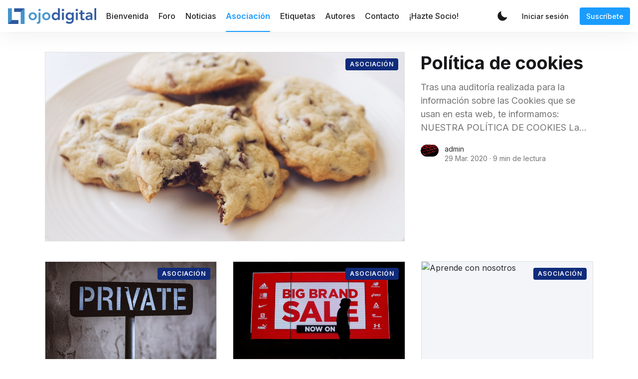

--- FILE ---
content_type: text/html; charset=utf-8
request_url: https://www.ojodigital.com/asociacion/
body_size: 10992
content:
<!DOCTYPE html>
<!--
    Design by:
    ——————————
        GODO FREDO
        ✉ https://godofredo.ninja
        ✎ @GodoFredoNinja
        ✈ Lima - Perú
-->
<html lang="es">
<head>
    <meta charset="utf-8" />
    <meta http-equiv="X-UA-Compatible" content="IE=edge" />

    <title>Ojo Digital (Page 1)</title>

    <meta name="HandheldFriendly" content="True" />
    <meta name="viewport" content="width=device-width, initial-scale=1">

    <script>
        if (localStorage.theme === 'dark' || (!('theme' in localStorage) && window.matchMedia('(prefers-color-scheme: dark)').matches)) {
            document.querySelector('html').classList.add('dark');
        } else {
            document.querySelector('html').classList.remove('dark');
        }
    </script>

    <link rel="preload" href="https://fonts.googleapis.com/css2?family=Inter:wght@400;500;600;700&family=PT+Serif:ital,wght@0,400;0,700;1,400&display=swap" as="style" onload="this.onload=null;this.rel='stylesheet'"/>
    <noscript><link rel="preconnect" href="https://fonts.gstatic.com"><link href="https://fonts.googleapis.com/css2?family=Inter:wght@400;500;600;700&family=PT+Serif:ital,wght@0,400;0,700;1,400&display=swap" rel="stylesheet"></noscript>

    <link rel="stylesheet" type="text/css" href="/assets/styles/main.css?v=5d797f83bb"/>

    <link rel="icon" href="https://www.ojodigital.com/content/images/size/w256h256/2019/12/logo_small.png" type="image/png">
    <link rel="canonical" href="https://www.ojodigital.com/asociacion/">
    <meta name="referrer" content="no-referrer-when-downgrade">
    
    <meta property="og:site_name" content="Ojo Digital">
    <meta property="og:type" content="website">
    <meta property="og:title" content="Ojo Digital (Page 1)">
    <meta property="og:url" content="https://www.ojodigital.com/asociacion/">
    <meta property="article:publisher" content="https://www.facebook.com/Foro-OjoDigital-2207915956203411/">
    <meta name="twitter:card" content="summary">
    <meta name="twitter:title" content="Ojo Digital (Page 1)">
    <meta name="twitter:url" content="https://www.ojodigital.com/asociacion/">
    
    <meta name="generator" content="Ghost 6.4">
    <link rel="alternate" type="application/rss+xml" title="Ojo Digital" href="">
    
    <script defer src="https://cdn.jsdelivr.net/ghost/sodo-search@~1.8/umd/sodo-search.min.js" data-key="a4b598c0bdb2e643262ce54b19" data-styles="https://cdn.jsdelivr.net/ghost/sodo-search@~1.8/umd/main.css" data-sodo-search="https://www.ojodigital.com/" data-locale="es" crossorigin="anonymous"></script>
    
    <link href="https://www.ojodigital.com/webmentions/receive/" rel="webmention">
    <script defer src="/public/cards.min.js?v=5d797f83bb"></script><style>:root {--ghost-accent-color: #1a9cff;}</style>
    <link rel="stylesheet" type="text/css" href="/public/cards.min.css?v=5d797f83bb">

    
</head>
<body class="is-frontpage">
    <div class="simply-viewport flexColumnTop">
        <header class="header bg-header w-full text-sm flex items-center sticky top-0 z-20">
    <div class="header-wrap mx-auto flex items-center flex-auto px-4 w-full max-w-extreme">
        <div class="header-left mr-5 flex flex-none items-center">
            <a href="https://www.ojodigital.com"
                class="header-logo inline-block leading-none godo-tracking"
                data-event-category="Header"
                data-event-action="Logo"
                data-event-label="Click"
                data-event-non-interaction="true">
                    <img src="/content/images/size/w600/2019/12/logo-2.png" class="header-logo-img max-h-8 logo-default" alt="Ojo Digital" width="115" height="30"/>
            </a>
        </div>

                

<nav class="header-center mainMenu relative flex items-center pr-5 flex-grow overflow-auto lg:overflow-visible">
    <ul itemscope
        itemtype="http://www.schema.org/SiteNavigationElement"
        class="nav whitespace-no-wrap hidden lg:flex">

        <li itemprop="name" class="ml-0">
            <a itemprop="url"
                href="https://www.ojodigital.com/bienvenida/"
                class="mainMenu-link godo-tracking hover:text-primary font-medium"
                data-event-category="Header"
                data-event-action="Menu"
                data-event-label="Bienvenida"
                data-event-non-interaction="true">
                Bienvenida
            </a>
        </li>
        <li itemprop="name" class="ml-5">
            <a itemprop="url"
                href="https://foro.ojodigital.com/"
                class="mainMenu-link godo-tracking hover:text-primary font-medium"
                data-event-category="Header"
                data-event-action="Menu"
                data-event-label="Foro"
                data-event-non-interaction="true">
                Foro
            </a>
        </li>
        <li itemprop="name" class="ml-5">
            <a itemprop="url"
                href="https://www.ojodigital.com/noticias/"
                class="mainMenu-link godo-tracking hover:text-primary font-medium"
                data-event-category="Header"
                data-event-action="Menu"
                data-event-label="Noticias"
                data-event-non-interaction="true">
                Noticias
            </a>
        </li>
        <li itemprop="name" class="ml-5">
            <a itemprop="url"
                href="https://www.ojodigital.com/asociacion/"
                class="mainMenu-link godo-tracking active text-primary font-semibold"
                data-event-category="Header"
                data-event-action="Menu"
                data-event-label="Asociación"
                data-event-non-interaction="true">
                Asociación
            </a>
        </li>
        <li itemprop="name" class="ml-5">
            <a itemprop="url"
                href="https://www.ojodigital.com/etiquetas/"
                class="mainMenu-link godo-tracking hover:text-primary font-medium"
                data-event-category="Header"
                data-event-action="Menu"
                data-event-label="Etiquetas"
                data-event-non-interaction="true">
                Etiquetas
            </a>
        </li>
        <li itemprop="name" class="ml-5">
            <a itemprop="url"
                href="https://www.ojodigital.com/autores/"
                class="mainMenu-link godo-tracking hover:text-primary font-medium"
                data-event-category="Header"
                data-event-action="Menu"
                data-event-label="Autores"
                data-event-non-interaction="true">
                Autores
            </a>
        </li>
        <li itemprop="name" class="ml-5">
            <a itemprop="url"
                href="https://www.ojodigital.com/contacto/"
                class="mainMenu-link godo-tracking hover:text-primary font-medium"
                data-event-category="Header"
                data-event-action="Menu"
                data-event-label="Contacto"
                data-event-non-interaction="true">
                Contacto
            </a>
        </li>
        <li itemprop="name" class="ml-5">
            <a itemprop="url"
                href="https://www.ojodigital.com/altasocios/"
                class="mainMenu-link godo-tracking hover:text-primary font-medium"
                data-event-category="Header"
                data-event-action="Menu"
                data-event-label="¡Hazte Socio!"
                data-event-non-interaction="true">
                ¡Hazte Socio!
            </a>
        </li>


    </ul>
</nav>



        <div class="header-right flex-none flex justify-end items-center u-menu-color">
            <a role="button" class="js-dark-mode button is-white items-center hidden mr-2 md:flex" aria-label="Dark and Light Mode">
                <svg class="icon icon--moon m-0" style="margin-right:calc(-0.5em - 1px)"><use xlink:href="#icon-moon"></use></svg>
                <svg class="icon icon--sunny m-0 hidden" style="margin-left:calc(-0.5em - 1px)"><use xlink:href="#icon-sunny"></use></svg>
            </a>

            <a href="javascript:;"
                aria-label="Toggle Search"
                class="js-modal-button godo-tracking hidden button is-white mr-2"
                data-target="modal-search"
                aria-haspopup="true"
                data-event-category="Header"
                data-event-action="Search"
                data-event-label="Click"
                data-event-non-interaction="true">
                <svg class="icon icon--search"><use xlink:href="#icon-search"></use></svg>
            </a>

            
<a data-portal="signin" class="button is-white mr-2 text-sm font-medium hidden md:flex" href="#">Iniciar sesión</a>
<a data-portal="account/plans" class="button is-primary text-sm font-medium hidden md:flex" href="#">Suscríbete</a>


            <div class="js-menu-toggle menu-burger button is-white relative ml-2 lg:hidden"><span></span><span></span><span></span></div>
        </div>
    </div>
</header>

<div class="nav-mob fixed inset-0 pt-16 bg-header h-screen z-10 w-full text-center overflow-y-auto lg:hidden">
    <div class="nav-mob-wrap absolute inset-0 top-16 pt-5 flex flex-col">

        <div class="py-4 flex justify-center md:hidden">
            <a data-portal="signin" class="button mr-2 is-black text-sm font-medium" href="#">Iniciar sesión</a>
            <a data-portal="account/plans" class="button is-primary text-sm font-medium" href="#">Suscríbete</a>
        </div>

        <div class="py-4 justify-center md:hidden">
            <a role="button" class="js-dark-mode button is-white" aria-label="Dark and Light Mode">
                <svg class="icon icon--moon m-0" style="margin-right:calc(-0.5em - 1px)"><use xlink:href="#icon-moon"></use></svg>
                <svg class="icon icon--sunny m-0 hidden" style="margin-left:calc(-0.5em - 1px)"><use xlink:href="#icon-sunny"></use></svg>
            </a>
        </div>

        <div class="py-4 flex-auto">

<ul>
    <li>
        <a href="https://www.ojodigital.com/bienvenida/" class="block px-5 py-2 font-medium text-22 leading-tight">Bienvenida</a>
    </li>
    <li>
        <a href="https://foro.ojodigital.com/" class="block px-5 py-2 font-medium text-22 leading-tight">Foro</a>
    </li>
    <li>
        <a href="https://www.ojodigital.com/noticias/" class="block px-5 py-2 font-medium text-22 leading-tight">Noticias</a>
    </li>
    <li>
        <a href="https://www.ojodigital.com/asociacion/" class="block px-5 py-2 font-medium text-22 leading-tight">Asociación</a>
    </li>
    <li>
        <a href="https://www.ojodigital.com/etiquetas/" class="block px-5 py-2 font-medium text-22 leading-tight">Etiquetas</a>
    </li>
    <li>
        <a href="https://www.ojodigital.com/autores/" class="block px-5 py-2 font-medium text-22 leading-tight">Autores</a>
    </li>
    <li>
        <a href="https://www.ojodigital.com/contacto/" class="block px-5 py-2 font-medium text-22 leading-tight">Contacto</a>
    </li>
    <li>
        <a href="https://www.ojodigital.com/altasocios/" class="block px-5 py-2 font-medium text-22 leading-tight">¡Hazte Socio!</a>
    </li>
</ul>

</div>

        <div class="js-social-media social-media nav-mob-social-media social-media is-inline py-4">
    <a class="godo-tracking p-2 inline-block hover:text-facebook"
        data-event-category="Header"
        data-event-action="Social"
        data-event-label="Facebook"
        data-event-non-interaction="true"
        title="Facebook Foro-OjoDigital-2207915956203411/"
        aria-label="Facebook Foro-OjoDigital-2207915956203411/"
        href="https://www.facebook.com/Foro-OjoDigital-2207915956203411/"
        target="_blank"
        rel="noopener noreferrer">
        <svg class="icon icon--facebook"><use xlink:href="#icon-facebook"></use></svg>
    </a>

</div>    </div>
</div>

        <main class="simply-main relative min-h-lg ">


<div class="site-post feed-entry-content container mx-auto pt-10">
    <div class="feed-entry-wrap max-w-1100 mx-auto">
        <div class="row">
                    <div class="col s12 m6 l12 ss1"><article class="story relative mb-5 pb-5 border-b border-gray-100 md:border-0">
    <figure class="story-image relative border border-gray-300 bg-gray-200 block overflow-hidden">
            <a href="/asociacion/politica-de-cookies/" class="block">
                <img class="story-img absolute u-image block blur-up lazyload"
                    src="[data-uri]"
                    data-srcset="https://images.unsplash.com/photo-1568051243858-533a607809a5?ixlib&#x3D;rb-1.2.1&amp;q&#x3D;80&amp;fm&#x3D;jpg&amp;crop&#x3D;entropy&amp;cs&#x3D;tinysrgb&amp;fit&#x3D;max&amp;ixid&#x3D;eyJhcHBfaWQiOjExNzczfQ&amp;w&#x3D;100 100w,
                        https://images.unsplash.com/photo-1568051243858-533a607809a5?ixlib&#x3D;rb-1.2.1&amp;q&#x3D;80&amp;fm&#x3D;jpg&amp;crop&#x3D;entropy&amp;cs&#x3D;tinysrgb&amp;fit&#x3D;max&amp;ixid&#x3D;eyJhcHBfaWQiOjExNzczfQ&amp;w&#x3D;300 300w,
                        https://images.unsplash.com/photo-1568051243858-533a607809a5?ixlib&#x3D;rb-1.2.1&amp;q&#x3D;80&amp;fm&#x3D;jpg&amp;crop&#x3D;entropy&amp;cs&#x3D;tinysrgb&amp;fit&#x3D;max&amp;ixid&#x3D;eyJhcHBfaWQiOjExNzczfQ&amp;w&#x3D;600 600w,
                        https://images.unsplash.com/photo-1568051243858-533a607809a5?ixlib&#x3D;rb-1.2.1&amp;q&#x3D;80&amp;fm&#x3D;jpg&amp;crop&#x3D;entropy&amp;cs&#x3D;tinysrgb&amp;fit&#x3D;max&amp;ixid&#x3D;eyJhcHBfaWQiOjExNzczfQ&amp;w&#x3D;1000 1000w"
                    data-sizes="auto"
                    alt="Política de cookies"
                />
            </a>

        <div class="absolute right-0 top-0"><a href="https://www.ojodigital.com/etiqueta/asociacion/"
    title="Ir a Asociación"
    class="button is-x-small is-dark-blue mt-3 mr-3"
    >
    Asociación
</a></div>
    </figure>

    <div class="story-body pt-5 flexColumnTop">

        <h2 class="story-title text-2xl font-sans text-title leading-tight mb-3"><a href="/asociacion/politica-de-cookies/" class="block">Política de cookies</a></h2>

        <p class="story-excerpt mb-5 text-lg leading-normal text-gray-500">
            <a href="/asociacion/politica-de-cookies/" class="block">Tras una auditoría realizada para la información sobre las Cookies que se usan
en esta web, te informamos:

NUESTRA POLÍTICA DE COOKIES 

La LSSI-CE,  obliga a todos los que tenemos</a>
        </p>

        <div class="hh flex items-center relative z-4 flex-auto leading-snug overflow-hidden">
    <ul class="hh-author flex flex-wrap flex-none mr-3">
        <li class="hh-author-item realtive">
            <a href="/autor/admin/" title="Ir al perfil de admin" class="relative block avatar ">
                <img
                    class="object-cover rounded-full"
                    src="/content/images/size/w100/2020/03/jeff-hardi-yRAK7Vcyl_Q-unsplash.jpg"
                    alt="Go to the profile of  admin"
                    width="36"
                    height="36"
                />
            </a>
        </li>
    </ul>

    <div class="hh-right flex-auto overflow-hidden">
        <div class="hh-author-name text-sm noWrapWithEllipsis">
        <a href="/autor/admin/">admin</a>
        </div>

        <div class="hh-date flex items-center text-gray-500 text-sm">
    <time class="datetime capitalize" datetime="2020-03-29" title="Actualizado 29 mar. 2020">29 mar. 2020</time>
    <span class="bull mx-1">·</span>
    <span class="readingTime cursor-default" title="9 min de lectura">9 min de lectura</span>
    
</div>    </div>
</div>
    </div>
</article></div>
                    <div class="col s12 m6 l4"><article class="story relative mb-5 pb-5 border-b border-gray-100 md:border-0">
    <figure class="story-image relative border border-gray-300 bg-gray-200 block overflow-hidden">
            <a href="/asociacion/politica-de-privacidad/" class="block">
                <img class="story-img absolute u-image block blur-up lazyload"
                    src="[data-uri]"
                    data-srcset="https://images.unsplash.com/photo-1580847097346-72d80f164702?ixlib&#x3D;rb-1.2.1&amp;q&#x3D;80&amp;fm&#x3D;jpg&amp;crop&#x3D;entropy&amp;cs&#x3D;tinysrgb&amp;fit&#x3D;max&amp;ixid&#x3D;eyJhcHBfaWQiOjExNzczfQ&amp;w&#x3D;100 100w,
                        https://images.unsplash.com/photo-1580847097346-72d80f164702?ixlib&#x3D;rb-1.2.1&amp;q&#x3D;80&amp;fm&#x3D;jpg&amp;crop&#x3D;entropy&amp;cs&#x3D;tinysrgb&amp;fit&#x3D;max&amp;ixid&#x3D;eyJhcHBfaWQiOjExNzczfQ&amp;w&#x3D;300 300w,
                        https://images.unsplash.com/photo-1580847097346-72d80f164702?ixlib&#x3D;rb-1.2.1&amp;q&#x3D;80&amp;fm&#x3D;jpg&amp;crop&#x3D;entropy&amp;cs&#x3D;tinysrgb&amp;fit&#x3D;max&amp;ixid&#x3D;eyJhcHBfaWQiOjExNzczfQ&amp;w&#x3D;600 600w,
                        https://images.unsplash.com/photo-1580847097346-72d80f164702?ixlib&#x3D;rb-1.2.1&amp;q&#x3D;80&amp;fm&#x3D;jpg&amp;crop&#x3D;entropy&amp;cs&#x3D;tinysrgb&amp;fit&#x3D;max&amp;ixid&#x3D;eyJhcHBfaWQiOjExNzczfQ&amp;w&#x3D;1000 1000w"
                    data-sizes="auto"
                    alt="Política de privacidad"
                />
            </a>

        <div class="absolute right-0 top-0"><a href="https://www.ojodigital.com/etiqueta/asociacion/"
    title="Ir a Asociación"
    class="button is-x-small is-dark-blue mt-3 mr-3"
    >
    Asociación
</a></div>
    </figure>

    <div class="story-body pt-5 flexColumnTop">

        <h2 class="story-title text-2xl font-sans text-title leading-tight mb-3"><a href="/asociacion/politica-de-privacidad/" class="block">Política de privacidad</a></h2>

        <p class="story-excerpt mb-5 text-lg leading-normal text-gray-500">
            <a href="/asociacion/politica-de-privacidad/" class="block">Quiénes somos
La dirección de nuestra web es: http://asociacion.ojodigital.com.

Qué datos personales recogemos y por qué los recogemos
Comentarios
Cuando los visitantes dejan comentarios en la web,</a>
        </p>

        <div class="hh flex items-center relative z-4 flex-auto leading-snug overflow-hidden">
    <ul class="hh-author flex flex-wrap flex-none mr-3">
        <li class="hh-author-item realtive">
            <a href="/autor/admin/" title="Ir al perfil de admin" class="relative block avatar ">
                <img
                    class="object-cover rounded-full"
                    src="/content/images/size/w100/2020/03/jeff-hardi-yRAK7Vcyl_Q-unsplash.jpg"
                    alt="Go to the profile of  admin"
                    width="36"
                    height="36"
                />
            </a>
        </li>
    </ul>

    <div class="hh-right flex-auto overflow-hidden">
        <div class="hh-author-name text-sm noWrapWithEllipsis">
        <a href="/autor/admin/">admin</a>
        </div>

        <div class="hh-date flex items-center text-gray-500 text-sm">
    <time class="datetime capitalize" datetime="2020-03-29" title="Actualizado 29 mar. 2020">29 mar. 2020</time>
    <span class="bull mx-1">·</span>
    <span class="readingTime cursor-default" title="3 min de lectura">3 min de lectura</span>
    
</div>    </div>
</div>
    </div>
</article></div>
                                    <div class="col s12 m6 l4"><article class="story relative mb-5 pb-5 border-b border-gray-100 md:border-0">
    <figure class="story-image relative border border-gray-300 bg-gray-200 block overflow-hidden">
            <a href="/asociacion/ofertassocios/" class="block">
                <img class="story-img absolute u-image block blur-up lazyload"
                    src="[data-uri]"
                    data-srcset="https://images.unsplash.com/photo-1546502208-81d149d52bd7?ixlib&#x3D;rb-1.2.1&amp;q&#x3D;80&amp;fm&#x3D;jpg&amp;crop&#x3D;entropy&amp;cs&#x3D;tinysrgb&amp;fit&#x3D;max&amp;ixid&#x3D;eyJhcHBfaWQiOjExNzczfQ&amp;w&#x3D;100 100w,
                        https://images.unsplash.com/photo-1546502208-81d149d52bd7?ixlib&#x3D;rb-1.2.1&amp;q&#x3D;80&amp;fm&#x3D;jpg&amp;crop&#x3D;entropy&amp;cs&#x3D;tinysrgb&amp;fit&#x3D;max&amp;ixid&#x3D;eyJhcHBfaWQiOjExNzczfQ&amp;w&#x3D;300 300w,
                        https://images.unsplash.com/photo-1546502208-81d149d52bd7?ixlib&#x3D;rb-1.2.1&amp;q&#x3D;80&amp;fm&#x3D;jpg&amp;crop&#x3D;entropy&amp;cs&#x3D;tinysrgb&amp;fit&#x3D;max&amp;ixid&#x3D;eyJhcHBfaWQiOjExNzczfQ&amp;w&#x3D;600 600w,
                        https://images.unsplash.com/photo-1546502208-81d149d52bd7?ixlib&#x3D;rb-1.2.1&amp;q&#x3D;80&amp;fm&#x3D;jpg&amp;crop&#x3D;entropy&amp;cs&#x3D;tinysrgb&amp;fit&#x3D;max&amp;ixid&#x3D;eyJhcHBfaWQiOjExNzczfQ&amp;w&#x3D;1000 1000w"
                    data-sizes="auto"
                    alt="Ofertas y ventajas para socios"
                />
            </a>

        <div class="absolute right-0 top-0"><a href="https://www.ojodigital.com/etiqueta/asociacion/"
    title="Ir a Asociación"
    class="button is-x-small is-dark-blue mt-3 mr-3"
    >
    Asociación
</a></div>
    </figure>

    <div class="story-body pt-5 flexColumnTop">

        <h2 class="story-title text-2xl font-sans text-title leading-tight mb-3"><a href="/asociacion/ofertassocios/" class="block">Ofertas y ventajas para socios</a></h2>

        <p class="story-excerpt mb-5 text-lg leading-normal text-gray-500">
            <a href="/asociacion/ofertassocios/" class="block">En esta página actualizaremos las ofertas y ventajas que se ofrezcan para los
socios y/o colaboradores.

 * La empresa Saal Digital [https://www.saal-digital.es/], dedicada a la
   impresión de</a>
        </p>

        <div class="hh flex items-center relative z-4 flex-auto leading-snug overflow-hidden">
    <ul class="hh-author flex flex-wrap flex-none mr-3">
        <li class="hh-author-item realtive">
            <a href="/autor/admin/" title="Ir al perfil de admin" class="relative block avatar ">
                <img
                    class="object-cover rounded-full"
                    src="/content/images/size/w100/2020/03/jeff-hardi-yRAK7Vcyl_Q-unsplash.jpg"
                    alt="Go to the profile of  admin"
                    width="36"
                    height="36"
                />
            </a>
        </li>
    </ul>

    <div class="hh-right flex-auto overflow-hidden">
        <div class="hh-author-name text-sm noWrapWithEllipsis">
        <a href="/autor/admin/">admin</a>
        </div>

        <div class="hh-date flex items-center text-gray-500 text-sm">
    <time class="datetime capitalize" datetime="2020-03-29" title="Actualizado 8 abr. 2020">29 mar. 2020</time>
    <span class="bull mx-1">·</span>
    <span class="readingTime cursor-default" title="1 min de lectura">1 min de lectura</span>
    <svg class="icon icon--star is-small p-1"><use xlink:href="#icon-star"></use></svg>
</div>    </div>
</div>
    </div>
</article></div>
                                    <div class="col s12 m6 l4"><article class="story relative mb-5 pb-5 border-b border-gray-100 md:border-0">
    <figure class="story-image relative border border-gray-300 bg-gray-200 block overflow-hidden">
            <a href="/asociacion/aprende-con-nosotros/" class="block">
                <img class="story-img absolute u-image block blur-up lazyload"
                    src="[data-uri]"
                    data-srcset="https://images.unsplash.com/photo-1523050854058-8df90110c9f1?ixlib&#x3D;rb-1.2.1&amp;q&#x3D;80&amp;fm&#x3D;jpg&amp;crop&#x3D;entropy&amp;cs&#x3D;tinysrgb&amp;fit&#x3D;max&amp;ixid&#x3D;eyJhcHBfaWQiOjExNzczfQ&amp;w&#x3D;100 100w,
                        https://images.unsplash.com/photo-1523050854058-8df90110c9f1?ixlib&#x3D;rb-1.2.1&amp;q&#x3D;80&amp;fm&#x3D;jpg&amp;crop&#x3D;entropy&amp;cs&#x3D;tinysrgb&amp;fit&#x3D;max&amp;ixid&#x3D;eyJhcHBfaWQiOjExNzczfQ&amp;w&#x3D;300 300w,
                        https://images.unsplash.com/photo-1523050854058-8df90110c9f1?ixlib&#x3D;rb-1.2.1&amp;q&#x3D;80&amp;fm&#x3D;jpg&amp;crop&#x3D;entropy&amp;cs&#x3D;tinysrgb&amp;fit&#x3D;max&amp;ixid&#x3D;eyJhcHBfaWQiOjExNzczfQ&amp;w&#x3D;600 600w,
                        https://images.unsplash.com/photo-1523050854058-8df90110c9f1?ixlib&#x3D;rb-1.2.1&amp;q&#x3D;80&amp;fm&#x3D;jpg&amp;crop&#x3D;entropy&amp;cs&#x3D;tinysrgb&amp;fit&#x3D;max&amp;ixid&#x3D;eyJhcHBfaWQiOjExNzczfQ&amp;w&#x3D;1000 1000w"
                    data-sizes="auto"
                    alt="Aprende con nosotros"
                />
            </a>

        <div class="absolute right-0 top-0"><a href="https://www.ojodigital.com/etiqueta/asociacion/"
    title="Ir a Asociación"
    class="button is-x-small is-dark-blue mt-3 mr-3"
    >
    Asociación
</a></div>
    </figure>

    <div class="story-body pt-5 flexColumnTop">

        <h2 class="story-title text-2xl font-sans text-title leading-tight mb-3"><a href="/asociacion/aprende-con-nosotros/" class="block">Aprende con nosotros</a></h2>

        <p class="story-excerpt mb-5 text-lg leading-normal text-gray-500">
            <a href="/asociacion/aprende-con-nosotros/" class="block">Tutoriales sobre fotografía
Seas socio o no aquí vas a empezar a ampliar tus conocimientos sobre fotografía
con una sección de tutoriales, en donde encontrarás desde como se hizo una</a>
        </p>

        <div class="hh flex items-center relative z-4 flex-auto leading-snug overflow-hidden">
    <ul class="hh-author flex flex-wrap flex-none mr-3">
        <li class="hh-author-item realtive">
            <a href="/autor/admin/" title="Ir al perfil de admin" class="relative block avatar ">
                <img
                    class="object-cover rounded-full"
                    src="/content/images/size/w100/2020/03/jeff-hardi-yRAK7Vcyl_Q-unsplash.jpg"
                    alt="Go to the profile of  admin"
                    width="36"
                    height="36"
                />
            </a>
        </li>
    </ul>

    <div class="hh-right flex-auto overflow-hidden">
        <div class="hh-author-name text-sm noWrapWithEllipsis">
        <a href="/autor/admin/">admin</a>
        </div>

        <div class="hh-date flex items-center text-gray-500 text-sm">
    <time class="datetime capitalize" datetime="2020-03-29" title="Actualizado 8 abr. 2020">29 mar. 2020</time>
    <span class="bull mx-1">·</span>
    <span class="readingTime cursor-default" title="3 min de lectura">3 min de lectura</span>
    <svg class="icon icon--star is-small p-1"><use xlink:href="#icon-star"></use></svg>
</div>    </div>
</div>
    </div>
</article></div>
                                    <div class="col s12 m6 ss2"><article class="story relative mb-5 pb-5 border-b border-gray-100 md:border-0">
    <figure class="story-image relative border border-gray-300 bg-gray-200 block overflow-hidden">
            <a href="/asociacion/asociate/" class="block">
                <img class="story-img absolute u-image block blur-up lazyload"
                    src="[data-uri]"
                    data-srcset="https://images.unsplash.com/photo-1520536718733-e0b2349556d5?ixlib&#x3D;rb-1.2.1&amp;q&#x3D;80&amp;fm&#x3D;jpg&amp;crop&#x3D;entropy&amp;cs&#x3D;tinysrgb&amp;fit&#x3D;max&amp;ixid&#x3D;eyJhcHBfaWQiOjExNzczfQ&amp;w&#x3D;100 100w,
                        https://images.unsplash.com/photo-1520536718733-e0b2349556d5?ixlib&#x3D;rb-1.2.1&amp;q&#x3D;80&amp;fm&#x3D;jpg&amp;crop&#x3D;entropy&amp;cs&#x3D;tinysrgb&amp;fit&#x3D;max&amp;ixid&#x3D;eyJhcHBfaWQiOjExNzczfQ&amp;w&#x3D;300 300w,
                        https://images.unsplash.com/photo-1520536718733-e0b2349556d5?ixlib&#x3D;rb-1.2.1&amp;q&#x3D;80&amp;fm&#x3D;jpg&amp;crop&#x3D;entropy&amp;cs&#x3D;tinysrgb&amp;fit&#x3D;max&amp;ixid&#x3D;eyJhcHBfaWQiOjExNzczfQ&amp;w&#x3D;600 600w,
                        https://images.unsplash.com/photo-1520536718733-e0b2349556d5?ixlib&#x3D;rb-1.2.1&amp;q&#x3D;80&amp;fm&#x3D;jpg&amp;crop&#x3D;entropy&amp;cs&#x3D;tinysrgb&amp;fit&#x3D;max&amp;ixid&#x3D;eyJhcHBfaWQiOjExNzczfQ&amp;w&#x3D;1000 1000w"
                    data-sizes="auto"
                    alt="Asóciate"
                />
            </a>

        <div class="absolute right-0 top-0"><a href="https://www.ojodigital.com/etiqueta/asociacion/"
    title="Ir a Asociación"
    class="button is-x-small is-dark-blue mt-3 mr-3"
    >
    Asociación
</a></div>
    </figure>

    <div class="story-body pt-5 flexColumnTop">

        <h2 class="story-title text-2xl font-sans text-title leading-tight mb-3"><a href="/asociacion/asociate/" class="block">Asóciate</a></h2>

        <p class="story-excerpt mb-5 text-lg leading-normal text-gray-500">
            <a href="/asociacion/asociate/" class="block">Podrás disfrutar de las ventajas de ser socio/a, aportando una cantidad de 20 euros al año y poseer la condición de Ojodigital .

La condición de Ojodigital es un agradecimiento</a>
        </p>

        <div class="hh flex items-center relative z-4 flex-auto leading-snug overflow-hidden">
    <ul class="hh-author flex flex-wrap flex-none mr-3">
        <li class="hh-author-item realtive">
            <a href="/autor/admin/" title="Ir al perfil de admin" class="relative block avatar ">
                <img
                    class="object-cover rounded-full"
                    src="/content/images/size/w100/2020/03/jeff-hardi-yRAK7Vcyl_Q-unsplash.jpg"
                    alt="Go to the profile of  admin"
                    width="36"
                    height="36"
                />
            </a>
        </li>
    </ul>

    <div class="hh-right flex-auto overflow-hidden">
        <div class="hh-author-name text-sm noWrapWithEllipsis">
        <a href="/autor/admin/">admin</a>
        </div>

        <div class="hh-date flex items-center text-gray-500 text-sm">
    <time class="datetime capitalize" datetime="2020-03-29" title="Actualizado 2 ene. 2023">29 mar. 2020</time>
    <span class="bull mx-1">·</span>
    <span class="readingTime cursor-default" title="1 min de lectura">1 min de lectura</span>
    <svg class="icon icon--star is-small p-1"><use xlink:href="#icon-star"></use></svg>
</div>    </div>
</div>
    </div>
</article></div>
                    <div class="col s12 m6 ss2"><article class="story relative mb-5 pb-5 border-b border-gray-100 md:border-0">
    <figure class="story-image relative border border-gray-300 bg-gray-200 block overflow-hidden">
            <a href="/asociacion/estatutos/" class="block">
                <img class="story-img absolute u-image block blur-up lazyload"
                    src="[data-uri]"
                    data-srcset="https://images.unsplash.com/photo-1575505586569-646b2ca898fc?ixlib&#x3D;rb-1.2.1&amp;q&#x3D;80&amp;fm&#x3D;jpg&amp;crop&#x3D;entropy&amp;cs&#x3D;tinysrgb&amp;fit&#x3D;max&amp;ixid&#x3D;eyJhcHBfaWQiOjExNzczfQ&amp;w&#x3D;100 100w,
                        https://images.unsplash.com/photo-1575505586569-646b2ca898fc?ixlib&#x3D;rb-1.2.1&amp;q&#x3D;80&amp;fm&#x3D;jpg&amp;crop&#x3D;entropy&amp;cs&#x3D;tinysrgb&amp;fit&#x3D;max&amp;ixid&#x3D;eyJhcHBfaWQiOjExNzczfQ&amp;w&#x3D;300 300w,
                        https://images.unsplash.com/photo-1575505586569-646b2ca898fc?ixlib&#x3D;rb-1.2.1&amp;q&#x3D;80&amp;fm&#x3D;jpg&amp;crop&#x3D;entropy&amp;cs&#x3D;tinysrgb&amp;fit&#x3D;max&amp;ixid&#x3D;eyJhcHBfaWQiOjExNzczfQ&amp;w&#x3D;600 600w,
                        https://images.unsplash.com/photo-1575505586569-646b2ca898fc?ixlib&#x3D;rb-1.2.1&amp;q&#x3D;80&amp;fm&#x3D;jpg&amp;crop&#x3D;entropy&amp;cs&#x3D;tinysrgb&amp;fit&#x3D;max&amp;ixid&#x3D;eyJhcHBfaWQiOjExNzczfQ&amp;w&#x3D;1000 1000w"
                    data-sizes="auto"
                    alt="Estatutos Asociación Fotográfica Ojo Digital"
                />
            </a>

        <div class="absolute right-0 top-0"><a href="https://www.ojodigital.com/etiqueta/asociacion/"
    title="Ir a Asociación"
    class="button is-x-small is-dark-blue mt-3 mr-3"
    >
    Asociación
</a></div>
    </figure>

    <div class="story-body pt-5 flexColumnTop">

        <h2 class="story-title text-2xl font-sans text-title leading-tight mb-3"><a href="/asociacion/estatutos/" class="block">Estatutos Asociación Fotográfica Ojo Digital</a></h2>

        <p class="story-excerpt mb-5 text-lg leading-normal text-gray-500">
            <a href="/asociacion/estatutos/" class="block">ESTATUTOS Asociación Fotográfica Ojo Digital


TITULO I: DENOMINACIÓN Y RÉGIMEN DE LA ASOCIACIÓN


Artículo 1º.-
1.- Al amparo del artículo 22 de la Constitución Española se constituye con</a>
        </p>

        <div class="hh flex items-center relative z-4 flex-auto leading-snug overflow-hidden">
    <ul class="hh-author flex flex-wrap flex-none mr-3">
        <li class="hh-author-item realtive">
            <a href="/autor/admin/" title="Ir al perfil de admin" class="relative block avatar ">
                <img
                    class="object-cover rounded-full"
                    src="/content/images/size/w100/2020/03/jeff-hardi-yRAK7Vcyl_Q-unsplash.jpg"
                    alt="Go to the profile of  admin"
                    width="36"
                    height="36"
                />
            </a>
        </li>
    </ul>

    <div class="hh-right flex-auto overflow-hidden">
        <div class="hh-author-name text-sm noWrapWithEllipsis">
        <a href="/autor/admin/">admin</a>
        </div>

        <div class="hh-date flex items-center text-gray-500 text-sm">
    <time class="datetime capitalize" datetime="2020-03-27" title="Actualizado 27 mar. 2020">27 mar. 2020</time>
    <span class="bull mx-1">·</span>
    <span class="readingTime cursor-default" title="13 min de lectura">13 min de lectura</span>
    <svg class="icon icon--star is-small p-1"><use xlink:href="#icon-star"></use></svg>
</div>    </div>
</div>
    </div>
</article></div>
                    <div class="col s12 m6 l4"><article class="story relative mb-5 pb-5 border-b border-gray-100 md:border-0">
    <figure class="story-image relative border border-gray-300 bg-gray-200 block overflow-hidden">
            <a href="/asociacion/que-hacemos/" class="block">
                <img class="story-img absolute u-image block blur-up lazyload"
                    src="[data-uri]"
                    data-srcset="https://images.unsplash.com/photo-1551225471-e45c367f3b89?ixlib&#x3D;rb-1.2.1&amp;q&#x3D;80&amp;fm&#x3D;jpg&amp;crop&#x3D;entropy&amp;cs&#x3D;tinysrgb&amp;fit&#x3D;max&amp;ixid&#x3D;eyJhcHBfaWQiOjExNzczfQ&amp;w&#x3D;100 100w,
                        https://images.unsplash.com/photo-1551225471-e45c367f3b89?ixlib&#x3D;rb-1.2.1&amp;q&#x3D;80&amp;fm&#x3D;jpg&amp;crop&#x3D;entropy&amp;cs&#x3D;tinysrgb&amp;fit&#x3D;max&amp;ixid&#x3D;eyJhcHBfaWQiOjExNzczfQ&amp;w&#x3D;300 300w,
                        https://images.unsplash.com/photo-1551225471-e45c367f3b89?ixlib&#x3D;rb-1.2.1&amp;q&#x3D;80&amp;fm&#x3D;jpg&amp;crop&#x3D;entropy&amp;cs&#x3D;tinysrgb&amp;fit&#x3D;max&amp;ixid&#x3D;eyJhcHBfaWQiOjExNzczfQ&amp;w&#x3D;600 600w,
                        https://images.unsplash.com/photo-1551225471-e45c367f3b89?ixlib&#x3D;rb-1.2.1&amp;q&#x3D;80&amp;fm&#x3D;jpg&amp;crop&#x3D;entropy&amp;cs&#x3D;tinysrgb&amp;fit&#x3D;max&amp;ixid&#x3D;eyJhcHBfaWQiOjExNzczfQ&amp;w&#x3D;1000 1000w"
                    data-sizes="auto"
                    alt="¿Qué hacemos?"
                />
            </a>

        <div class="absolute right-0 top-0"><a href="https://www.ojodigital.com/etiqueta/asociacion/"
    title="Ir a Asociación"
    class="button is-x-small is-dark-blue mt-3 mr-3"
    >
    Asociación
</a></div>
    </figure>

    <div class="story-body pt-5 flexColumnTop">

        <h2 class="story-title text-2xl font-sans text-title leading-tight mb-3"><a href="/asociacion/que-hacemos/" class="block">¿Qué hacemos?</a></h2>

        <p class="story-excerpt mb-5 text-lg leading-normal text-gray-500">
            <a href="/asociacion/que-hacemos/" class="block">Nuestra historia
Los administradores del foro Ojodigital crean la Asocacición para hacerse  cargo
del mantenimiento, la gestión funcional y administrativa del foro de fotografía.

Durante más de 16 años el</a>
        </p>

        <div class="hh flex items-center relative z-4 flex-auto leading-snug overflow-hidden">
    <ul class="hh-author flex flex-wrap flex-none mr-3">
        <li class="hh-author-item realtive">
            <a href="/autor/admin/" title="Ir al perfil de admin" class="relative block avatar ">
                <img
                    class="object-cover rounded-full"
                    src="/content/images/size/w100/2020/03/jeff-hardi-yRAK7Vcyl_Q-unsplash.jpg"
                    alt="Go to the profile of  admin"
                    width="36"
                    height="36"
                />
            </a>
        </li>
    </ul>

    <div class="hh-right flex-auto overflow-hidden">
        <div class="hh-author-name text-sm noWrapWithEllipsis">
        <a href="/autor/admin/">admin</a>
        </div>

        <div class="hh-date flex items-center text-gray-500 text-sm">
    <time class="datetime capitalize" datetime="2020-03-27" title="Actualizado 27 mar. 2020">27 mar. 2020</time>
    <span class="bull mx-1">·</span>
    <span class="readingTime cursor-default" title="1 min de lectura">1 min de lectura</span>
    
</div>    </div>
</div>
    </div>
</article></div>
                                    <div class="col s12 m6 l4"><article class="story relative mb-5 pb-5 border-b border-gray-100 md:border-0">
    <figure class="story-image relative border border-gray-300 bg-gray-200 block overflow-hidden">
            <a href="/asociacion/quienes-somos/" class="block">
                <img class="story-img absolute u-image block blur-up lazyload"
                    src="[data-uri]"
                    data-srcset="https://images.unsplash.com/photo-1554497342-902a4f8da8ed?ixlib&#x3D;rb-1.2.1&amp;q&#x3D;80&amp;fm&#x3D;jpg&amp;crop&#x3D;entropy&amp;cs&#x3D;tinysrgb&amp;fit&#x3D;max&amp;ixid&#x3D;eyJhcHBfaWQiOjExNzczfQ&amp;w&#x3D;100 100w,
                        https://images.unsplash.com/photo-1554497342-902a4f8da8ed?ixlib&#x3D;rb-1.2.1&amp;q&#x3D;80&amp;fm&#x3D;jpg&amp;crop&#x3D;entropy&amp;cs&#x3D;tinysrgb&amp;fit&#x3D;max&amp;ixid&#x3D;eyJhcHBfaWQiOjExNzczfQ&amp;w&#x3D;300 300w,
                        https://images.unsplash.com/photo-1554497342-902a4f8da8ed?ixlib&#x3D;rb-1.2.1&amp;q&#x3D;80&amp;fm&#x3D;jpg&amp;crop&#x3D;entropy&amp;cs&#x3D;tinysrgb&amp;fit&#x3D;max&amp;ixid&#x3D;eyJhcHBfaWQiOjExNzczfQ&amp;w&#x3D;600 600w,
                        https://images.unsplash.com/photo-1554497342-902a4f8da8ed?ixlib&#x3D;rb-1.2.1&amp;q&#x3D;80&amp;fm&#x3D;jpg&amp;crop&#x3D;entropy&amp;cs&#x3D;tinysrgb&amp;fit&#x3D;max&amp;ixid&#x3D;eyJhcHBfaWQiOjExNzczfQ&amp;w&#x3D;1000 1000w"
                    data-sizes="auto"
                    alt="¿Quiénes somos?"
                />
            </a>

        <div class="absolute right-0 top-0"><a href="https://www.ojodigital.com/etiqueta/asociacion/"
    title="Ir a Asociación"
    class="button is-x-small is-dark-blue mt-3 mr-3"
    >
    Asociación
</a></div>
    </figure>

    <div class="story-body pt-5 flexColumnTop">

        <h2 class="story-title text-2xl font-sans text-title leading-tight mb-3"><a href="/asociacion/quienes-somos/" class="block">¿Quiénes somos?</a></h2>

        <p class="story-excerpt mb-5 text-lg leading-normal text-gray-500">
            <a href="/asociacion/quienes-somos/" class="block">La Asociación Fotográfica Ojo Digital, es una asociación sin ánimo de lucro que
nace con el fin de mantener el espacio ojodigital.com y su afán de la enseñanza
de</a>
        </p>

        <div class="hh flex items-center relative z-4 flex-auto leading-snug overflow-hidden">
    <ul class="hh-author flex flex-wrap flex-none mr-3">
        <li class="hh-author-item realtive">
            <a href="/autor/admin/" title="Ir al perfil de admin" class="relative block avatar ">
                <img
                    class="object-cover rounded-full"
                    src="/content/images/size/w100/2020/03/jeff-hardi-yRAK7Vcyl_Q-unsplash.jpg"
                    alt="Go to the profile of  admin"
                    width="36"
                    height="36"
                />
            </a>
        </li>
    </ul>

    <div class="hh-right flex-auto overflow-hidden">
        <div class="hh-author-name text-sm noWrapWithEllipsis">
        <a href="/autor/admin/">admin</a>
        </div>

        <div class="hh-date flex items-center text-gray-500 text-sm">
    <time class="datetime capitalize" datetime="2020-03-27" title="Actualizado 27 mar. 2020">27 mar. 2020</time>
    <span class="bull mx-1">·</span>
    <span class="readingTime cursor-default" title="1 min de lectura">1 min de lectura</span>
    
</div>    </div>
</div>
    </div>
</article></div>
                                    <div class="col s12 m6 l4"><article class="story relative mb-5 pb-5 border-b border-gray-100 md:border-0">
    <figure class="story-image relative border border-gray-300 bg-gray-200 block overflow-hidden">
            <a href="/asociacion/honorables-afod/" class="block">
                <img class="story-img absolute u-image block blur-up lazyload"
                    src="[data-uri]"
                    data-srcset="https://images.unsplash.com/photo-1529787730-bdcabd22a644?ixlib&#x3D;rb-1.2.1&amp;q&#x3D;80&amp;fm&#x3D;jpg&amp;crop&#x3D;entropy&amp;cs&#x3D;tinysrgb&amp;fit&#x3D;max&amp;ixid&#x3D;eyJhcHBfaWQiOjExNzczfQ&amp;w&#x3D;100 100w,
                        https://images.unsplash.com/photo-1529787730-bdcabd22a644?ixlib&#x3D;rb-1.2.1&amp;q&#x3D;80&amp;fm&#x3D;jpg&amp;crop&#x3D;entropy&amp;cs&#x3D;tinysrgb&amp;fit&#x3D;max&amp;ixid&#x3D;eyJhcHBfaWQiOjExNzczfQ&amp;w&#x3D;300 300w,
                        https://images.unsplash.com/photo-1529787730-bdcabd22a644?ixlib&#x3D;rb-1.2.1&amp;q&#x3D;80&amp;fm&#x3D;jpg&amp;crop&#x3D;entropy&amp;cs&#x3D;tinysrgb&amp;fit&#x3D;max&amp;ixid&#x3D;eyJhcHBfaWQiOjExNzczfQ&amp;w&#x3D;600 600w,
                        https://images.unsplash.com/photo-1529787730-bdcabd22a644?ixlib&#x3D;rb-1.2.1&amp;q&#x3D;80&amp;fm&#x3D;jpg&amp;crop&#x3D;entropy&amp;cs&#x3D;tinysrgb&amp;fit&#x3D;max&amp;ixid&#x3D;eyJhcHBfaWQiOjExNzczfQ&amp;w&#x3D;1000 1000w"
                    data-sizes="auto"
                    alt="Honorables AFOD"
                />
            </a>

        <div class="absolute right-0 top-0"><a href="https://www.ojodigital.com/etiqueta/asociacion/"
    title="Ir a Asociación"
    class="button is-x-small is-dark-blue mt-3 mr-3"
    >
    Asociación
</a></div>
    </figure>

    <div class="story-body pt-5 flexColumnTop">

        <h2 class="story-title text-2xl font-sans text-title leading-tight mb-3"><a href="/asociacion/honorables-afod/" class="block">Honorables AFOD</a></h2>

        <p class="story-excerpt mb-5 text-lg leading-normal text-gray-500">
            <a href="/asociacion/honorables-afod/" class="block">Como Presidente de la Asociación Fotográfica Ojo Digital, me complace anunciaros
que la Junta ha dictaminado hacer Presidente de Honor y Socio de Honor a 
Fernando Cuesta López y a</a>
        </p>

        <div class="hh flex items-center relative z-4 flex-auto leading-snug overflow-hidden">
    <ul class="hh-author flex flex-wrap flex-none mr-3">
        <li class="hh-author-item realtive">
            <a href="/autor/admin/" title="Ir al perfil de admin" class="relative block avatar ">
                <img
                    class="object-cover rounded-full"
                    src="/content/images/size/w100/2020/03/jeff-hardi-yRAK7Vcyl_Q-unsplash.jpg"
                    alt="Go to the profile of  admin"
                    width="36"
                    height="36"
                />
            </a>
        </li>
    </ul>

    <div class="hh-right flex-auto overflow-hidden">
        <div class="hh-author-name text-sm noWrapWithEllipsis">
        <a href="/autor/admin/">admin</a>
        </div>

        <div class="hh-date flex items-center text-gray-500 text-sm">
    <time class="datetime capitalize" datetime="2019-02-28" title="Actualizado 14 ene. 2026">28 feb. 2019</time>
    <span class="bull mx-1">·</span>
    <span class="readingTime cursor-default" title="1 min de lectura">1 min de lectura</span>
    <svg class="icon icon--star is-small p-1"><use xlink:href="#icon-star"></use></svg>
</div>    </div>
</div>
    </div>
</article></div>
                                    <div class="col s12 m6 l4"><article class="story relative mb-5 pb-5 border-b border-gray-100 md:border-0">
    <figure class="story-image relative border border-gray-300 bg-gray-200 block overflow-hidden">
            <a href="/asociacion/ofertas-3dpideas/" class="block" aria-label="Ofertas 3DPideas"></a>

        <div class="absolute right-0 top-0"><a href="https://www.ojodigital.com/etiqueta/asociacion/"
    title="Ir a Asociación"
    class="button is-x-small is-dark-blue mt-3 mr-3"
    >
    Asociación
</a></div>
    </figure>

    <div class="story-body pt-5 flexColumnTop">

        <h2 class="story-title text-2xl font-sans text-title leading-tight mb-3"><a href="/asociacion/ofertas-3dpideas/" class="block">Ofertas 3DPideas</a></h2>

        <p class="story-excerpt mb-5 text-lg leading-normal text-gray-500">
            <a href="/asociacion/ofertas-3dpideas/" class="block">Apreciados socios/colaboradores,

Hemos cerrado un acuerdo con 3DPideas, empresa que suministra filtros de gran
calidad HAIDA y NISSI. Este acuerdo consiste en un 6% de descuento en cualquiera
de</a>
        </p>

        <div class="hh flex items-center relative z-4 flex-auto leading-snug overflow-hidden">
    <ul class="hh-author flex flex-wrap flex-none mr-3">
        <li class="hh-author-item realtive">
            <a href="/autor/admin/" title="Ir al perfil de admin" class="relative block avatar ">
                <img
                    class="object-cover rounded-full"
                    src="/content/images/size/w100/2020/03/jeff-hardi-yRAK7Vcyl_Q-unsplash.jpg"
                    alt="Go to the profile of  admin"
                    width="36"
                    height="36"
                />
            </a>
        </li>
    </ul>

    <div class="hh-right flex-auto overflow-hidden">
        <div class="hh-author-name text-sm noWrapWithEllipsis">
        <a href="/autor/admin/">admin</a>
        </div>

        <div class="hh-date flex items-center text-gray-500 text-sm">
    <time class="datetime capitalize" datetime="2019-02-08" title="Actualizado 29 mar. 2020">8 feb. 2019</time>
    <span class="bull mx-1">·</span>
    <span class="readingTime cursor-default" title="1 min de lectura">1 min de lectura</span>
    
</div>    </div>
</div>
    </div>
</article></div>
                                    <div class="col s12 m6 l4"><article class="story relative mb-5 pb-5 border-b border-gray-100 md:border-0">
    <figure class="story-image relative border border-gray-300 bg-gray-200 block overflow-hidden">
            <a href="/asociacion/ofertas-saaldigital/" class="block" aria-label="Ofertas SaalDigital"></a>

        <div class="absolute right-0 top-0"><a href="https://www.ojodigital.com/etiqueta/asociacion/"
    title="Ir a Asociación"
    class="button is-x-small is-dark-blue mt-3 mr-3"
    >
    Asociación
</a></div>
    </figure>

    <div class="story-body pt-5 flexColumnTop">

        <h2 class="story-title text-2xl font-sans text-title leading-tight mb-3"><a href="/asociacion/ofertas-saaldigital/" class="block">Ofertas SaalDigital</a></h2>

        <p class="story-excerpt mb-5 text-lg leading-normal text-gray-500">
            <a href="/asociacion/ofertas-saaldigital/" class="block">Hola a todos.

Nos es grato comunicaros que la AFOD y Saal Digital han empezado una
colaboración mútua que favorecerá a los siguientes perfiles:

 * Miembros del foro: Por el hecho</a>
        </p>

        <div class="hh flex items-center relative z-4 flex-auto leading-snug overflow-hidden">
    <ul class="hh-author flex flex-wrap flex-none mr-3">
        <li class="hh-author-item realtive">
            <a href="/autor/admin/" title="Ir al perfil de admin" class="relative block avatar ">
                <img
                    class="object-cover rounded-full"
                    src="/content/images/size/w100/2020/03/jeff-hardi-yRAK7Vcyl_Q-unsplash.jpg"
                    alt="Go to the profile of  admin"
                    width="36"
                    height="36"
                />
            </a>
        </li>
    </ul>

    <div class="hh-right flex-auto overflow-hidden">
        <div class="hh-author-name text-sm noWrapWithEllipsis">
        <a href="/autor/admin/">admin</a>
        </div>

        <div class="hh-date flex items-center text-gray-500 text-sm">
    <time class="datetime capitalize" datetime="2019-02-04" title="Actualizado 29 mar. 2020">4 feb. 2019</time>
    <span class="bull mx-1">·</span>
    <span class="readingTime cursor-default" title="1 min de lectura">1 min de lectura</span>
    
</div>    </div>
</div>
    </div>
</article></div>
                        </div>
    </div>
</div></main>

        <footer class="footer-light py-10 lg:pt-16 text-center lg:text-left ">
    <div class="mx-auto max-w-extreme px-4">
        <div class="flex flex-col lg:flex-row justify-between">
            <div class="footer-copy text-sm order-3 mt-8 flex-none lg:text-left lg:order-none lg:mt-0">
                &copy; 2026 Ojo Digital. All rights reserved.
                <div class="mt-2">
                    Design with
                    <svg class="icon animated infinite pulse" style="color:red;width:15px"><use xlink:href="#icon-heart"></use></svg>
                    by
                    <a href="https://godofredo.ninja" class="hover:text-primary" title="Developer FullStack.">@GodoFredoNinja</a>
                </div>
            </div>

            

            <div class="js-social-media social-media footer-social-media mt-8 flex-none lg:mt-0 is-inline">
    <a class="godo-tracking p-2 inline-block hover:text-facebook"
        data-event-category="Header"
        data-event-action="Social"
        data-event-label="Facebook"
        data-event-non-interaction="true"
        title="Facebook Foro-OjoDigital-2207915956203411/"
        aria-label="Facebook Foro-OjoDigital-2207915956203411/"
        href="https://www.facebook.com/Foro-OjoDigital-2207915956203411/"
        target="_blank"
        rel="noopener noreferrer">
        <svg class="icon icon--facebook"><use xlink:href="#icon-facebook"></use></svg>
    </a>

</div>
        </div>

    </div>
</footer>

    </div>

    <div id="modal-search" class="js-modal modal search flex flex-col flex-wrap items-center fixed inset-0 z-50">
    <div class="absolute inset-0 bg-modal bg-opacity-60 js-modal-close"></div>

    <div class="button is-dark is-circle absolute js-modal-close z-3 lg:hidden" style="top:5px;right:5px">
        <svg class="icon"><use xlink:href="#icon-close"></use></svg>
    </div>

    <div class="modal-content relative z-2 max-w-2xl w-full pt-vw6 px-5 pb-5">
        <div class="search-wrap bg-blank rounded-md shadow-sm">
            <form class="search-form flex w-full items-center text-base px-3">
                <svg class="icon icon--search"><use xlink:href="#icon-search"></use></svg>
                <input id="search-field" class="w-full is-medium" type="text" placeholder="Buscar..." aria-label="Search box"/>
            </form>
            <span class="js-search-message search-message text-sm p-2 text-gray-500 leading-none hidden">No se han encontrado resultados</span>
            <div id="search-results" class="search-results mx-auto w-full leading-none"></div>
        </div>
        <div class="justify-end text-xs leading-none text-white mt-2 hidden md:flex opacity-80">
            <div class=""><span class="p-1 rounded bg-orange inline-block">↑</span> <span class="p-1 rounded bg-orange inline-block">↓</span> Arriba/Abajo</div>
            <div class="ml-3"><span class="p-1 rounded bg-orange inline-block">Enter</span> Ir al artículo</div>
            <div class="ml-3"><span class="p-1 rounded bg-orange inline-block">Esc</span> Cerrar Búsqueda</div>
        </div>
    </div>
</div>
    <div class="loadingBar top-0 fixed right-0 left-0 hidden"></div>

    <svg aria-hidden="true" style="position:absolute;width:0;height:0" xmlns="http://www.w3.org/2000/svg" overflow="hidden"><defs><symbol id="icon-link" viewBox="0 0 32 32"><path stroke-linejoin="round" stroke-linecap="round" stroke-width="2.25" d="M13 22H9a6 6 0 110-12h4m6 0h4a6 6 0 110 12h-4m-8.794-6H21.92"/></symbol><symbol id="icon-map" viewBox="0 0 32 32"><path stroke-linejoin="round" stroke-linecap="round" stroke-width="2" d="M28 4L4 15.009h12.5a.5.5 0 01.5.5V28z"/></symbol><symbol id="icon-checkmark" viewBox="0 0 27 32"><path d="M13.333 27.111c6.136 0 11.111-4.974 11.111-11.111S19.47 4.889 13.333 4.889C7.197 4.889 2.222 9.863 2.222 16s4.974 11.111 11.111 11.111zm0 2.222C5.969 29.333 0 23.364 0 16S5.969 2.667 13.333 2.667 26.666 8.636 26.666 16s-5.969 13.333-13.333 13.333zm-1.592-10.398l-4.289-4.287-1.571 1.573 5.861 5.857 9.421-9.443-1.573-1.569-7.849 7.868z"/></symbol><symbol id="icon-sunny" viewBox="0 0 32 32"><path d="M16 24.188a.963.963 0 00-.963.962v2.887a.963.963 0 001.925 0V25.15a.963.963 0 00-.963-.962zM16 3a.963.963 0 00-.963.962v2.887a.963.963 0 001.925 0V3.961a.963.963 0 00-.963-.962zM7.813 16a.963.963 0 00-.963-.963H3.962a.963.963 0 000 1.925H6.85a.963.963 0 00.963-.963zm20.225-.963h-2.887a.963.963 0 000 1.925h2.887a.963.963 0 000-1.926zM9.531 21.506c-.256 0-.5.1-.681.281l-2.044 2.044c-.181.181-.281.425-.281.681a.96.96 0 00.962.962c.256 0 .5-.1.681-.281l2.044-2.044a.966.966 0 000-1.363.96.96 0 00-.681-.281zm12.938-11.012c.256 0 .5-.1.681-.281l2.044-2.044c.181-.181.281-.425.281-.681a.96.96 0 00-.962-.962c-.256 0-.5.1-.681.281l-2.044 2.044c-.181.181-.281.425-.281.681a.96.96 0 00.962.962zm-14.3-3.688c-.181-.181-.425-.281-.681-.281a.96.96 0 00-.962.962c0 .256.1.5.281.681l2.044 2.044c.181.181.425.281.681.281a.96.96 0 00.962-.962c0-.256-.1-.5-.281-.681L8.169 6.806zM23.15 21.788c-.181-.181-.425-.281-.681-.281s-.5.1-.681.281a.966.966 0 000 1.363l2.044 2.044c.181.181.425.281.681.281a.96.96 0 00.962-.962c0-.256-.1-.5-.281-.681l-2.044-2.044zM16 10c-3.306 0-6 2.694-6 6s2.694 6 6 6 6-2.694 6-6-2.694-6-6-6z"/></symbol><symbol id="icon-moon" viewBox="0 0 32 32"><path d="M12.188 7.813c0-1.644.331-3.206.931-4.631-5.7 1.381-9.931 6.513-9.931 12.631 0 7.175 5.825 13 13 13 6.119 0 11.25-4.231 12.631-9.931-1.425.6-2.994.931-4.631.931-6.625 0-12-5.375-12-12z"/></symbol><symbol id="icon-arrow" viewBox="0 0 32 32"><path d="M5.313 17.336h16.232l-7.481 7.481 1.937 1.87 10.688-10.688L16.001 5.311l-1.87 1.87 7.414 7.481H5.313v2.672z"/></symbol><symbol id="icon-close" viewBox="0 0 32 32"><path d="M25.313 8.55l-1.862-1.862-7.45 7.45-7.45-7.45L6.689 8.55l7.45 7.45-7.45 7.45 1.862 1.862 7.45-7.45 7.45 7.45 1.862-1.862-7.45-7.45z"/></symbol><symbol id="icon-comments" viewBox="0 0 32 32"><path d="M26.938 20.038c0-.275.075-.538.206-.762.038-.069.087-.131.131-.194A10.132 10.132 0 0029 13.438C29.019 7.675 24.156 3 18.144 3 12.9 3 8.525 6.569 7.5 11.306c-.15.694-.231 1.4-.231 2.138 0 5.769 4.675 10.569 10.688 10.569.956 0 2.244-.288 2.95-.481s1.406-.45 1.587-.519a1.644 1.644 0 011.212.019l3.544 1.256s.15.063.244.063c.275 0 .5-.219.5-.5a.805.805 0 00-.031-.169l-1.025-3.644z"/><path d="M19.906 24.531c-.225.063-.512.131-.825.2-.656.137-1.494.281-2.125.281-6.012 0-10.688-4.8-10.688-10.569 0-.412.044-.938.094-1.338.037-.269.081-.537.144-.8.063-.281.138-.563.219-.838l-.5.444C4.175 13.698 3 16.249 3 18.905c0 1.831.531 3.594 1.55 5.125.144.219.225.387.2.5s-.744 3.875-.744 3.875a.499.499 0 00.169.481.51.51 0 00.319.113.43.43 0 00.181-.038l3.506-1.381a.972.972 0 01.356-.069s.15-.012.394.081c1.181.462 2.487.75 3.794.75 2.912 0 5.65-1.256 7.506-3.444 0 0 .2-.275.431-.6a9.69 9.69 0 01-.756.231z"/></symbol><symbol id="icon-star" viewBox="0 0 32 32"><path d="M28.938 12h-9.194L16.95 3.662c-.137-.406-.519-.663-.95-.663s-.813.256-.95.663L12.256 12H3c-.55 0-1 .45-1 1 0 .056.006.119.019.169.013.219.112.463.419.706L9.994 19.2l-2.9 8.431c-.144.406 0 .863.344 1.125.181.131.35.244.563.244.206 0 .45-.106.625-.225l7.375-5.256 7.375 5.256c.175.125.419.225.625.225.212 0 .381-.106.556-.244a.99.99 0 00.344-1.125l-2.9-8.431 7.494-5.375.181-.156c.163-.175.325-.412.325-.669 0-.55-.512-1-1.063-1z"/></symbol><symbol id="icon-search" viewBox="0 0 32 32"><path d="M27.719 26.262l-6.675-6.738a9.547 9.547 0 002.094-5.969c0-5.281-4.281-9.563-9.569-9.563S4 8.279 4 13.561s4.281 9.563 9.569 9.563c2.287 0 4.381-.8 6.031-2.137l6.631 6.694a1.025 1.025 0 001.45.038 1.034 1.034 0 00.038-1.456zm-14.15-5.193c-2.006 0-3.894-.781-5.313-2.2s-2.2-3.306-2.2-5.306c0-2.006.781-3.894 2.2-5.306 1.419-1.419 3.306-2.2 5.313-2.2s3.894.781 5.313 2.2a7.46 7.46 0 012.2 5.306 7.438 7.438 0 01-2.2 5.306 7.464 7.464 0 01-5.313 2.2z"/></symbol><symbol id="icon-send" viewBox="0 0 32 32"><path d="M27.244 4.056l-22.944 10a.526.526 0 00.019.956l6.206 3.506a1 1 0 001.144-.113l12.238-10.55c.081-.069.275-.2.35-.125.081.081-.044.269-.113.35L13.556 20.005a.997.997 0 00-.1 1.194l4.056 6.506c.2.394.769.387.95-.012L27.95 4.749a.526.526 0 00-.706-.694z"/></symbol><symbol id="icon-heart" viewBox="0 0 32 32"><path d="M22 3.5h-.063c-2.481 0-4.675 1.313-5.938 3.25-1.262-1.938-3.456-3.25-5.938-3.25h-.063c-3.869.038-7 3.181-7 7.063 0 2.313 1.013 5.594 2.987 8.294 3.763 5.144 10.012 9.644 10.012 9.644s6.25-4.5 10.012-9.644c1.975-2.7 2.988-5.981 2.988-8.294 0-3.881-3.131-7.025-7-7.063z"/></symbol><symbol id="icon-rss" viewBox="0 0 32 32"><path d="M7.494 21.006A3.499 3.499 0 004 24.494c0 1.925 1.569 3.475 3.494 3.475 1.931 0 3.494-1.556 3.494-3.475s-1.563-3.488-3.494-3.488z"/><path d="M4 12v4.994c3 0 5.881.887 8 3.006s3 4.994 3 8h5c0-8.744-7.25-16-16-16z"/><path d="M4 4v4.994c10.688 0 18.994 8.312 18.994 19.006H28C28 14.769 17.25 4 4 4z"/></symbol><symbol id="icon-arrow-forward" viewBox="0 0 32 32"><path d="M18.381 16l-7.944-7.938c-.588-.588-.588-1.537 0-2.119s1.537-.581 2.125 0l9 8.994c.569.569.581 1.481.044 2.069l-9.037 9.056c-.294.294-.681.438-1.063.438s-.769-.144-1.063-.438a1.493 1.493 0 010-2.119l7.938-7.944z"/></symbol><symbol id="icon-twitter" viewBox="0 0 32 32"><path d="M30.75 6.844c-1.087.481-2.25.806-3.475.956a6.079 6.079 0 002.663-3.35 12.02 12.02 0 01-3.844 1.469A6.044 6.044 0 0021.675 4a6.052 6.052 0 00-6.05 6.056c0 .475.05.938.156 1.381A17.147 17.147 0 013.306 5.106a6.068 6.068 0 001.881 8.088c-1-.025-1.938-.3-2.75-.756v.075a6.056 6.056 0 004.856 5.937 6.113 6.113 0 01-1.594.212c-.388 0-.769-.038-1.138-.113a6.06 6.06 0 005.656 4.206 12.132 12.132 0 01-8.963 2.507A16.91 16.91 0 0010.516 28c11.144 0 17.231-9.231 17.231-17.238 0-.262-.006-.525-.019-.781a12.325 12.325 0 003.019-3.138z"/></symbol><symbol id="icon-linkedin" viewBox="0 0 32 32"><path d="M26.075 4H6.05C4.956 4 4 4.787 4 5.869v20.069c0 1.087.956 2.056 2.05 2.056h20.019c1.1 0 1.925-.975 1.925-2.056V5.869C28 4.788 27.169 4 26.075 4zM11.438 24H8V13.312h3.438V24zm-1.6-12.312h-.025c-1.1 0-1.813-.819-1.813-1.844C8 8.8 8.731 8 9.856 8s1.813.794 1.838 1.844c0 1.025-.713 1.844-1.856 1.844zM24 24h-3.438v-5.844c0-1.4-.5-2.356-1.744-2.356-.95 0-1.512.644-1.762 1.269-.094.225-.119.531-.119.844V24h-3.438V13.312h3.438V14.8c.5-.713 1.281-1.738 3.1-1.738 2.256 0 3.962 1.488 3.962 4.694V24z"/></symbol><symbol id="icon-facebook" viewBox="0 0 32 32"><path d="M26.675 4H5.325C4.594 4 4 4.594 4 5.325v21.35C4 27.406 4.594 28 5.325 28H16v-9.5h-2.869V15H16v-2.588c0-3.1 2.15-4.787 4.919-4.787 1.325 0 2.75.1 3.081.144v3.237h-2.206c-1.506 0-1.794.713-1.794 1.762v2.231h3.587l-.469 3.5h-3.119v9.5h6.675c.731 0 1.325-.594 1.325-1.325V5.324c0-.731-.594-1.325-1.325-1.325z"/></symbol><symbol id="icon-github" viewBox="0 0 32 32"><path d="M16 2C8.269 2 2 8.431 2 16.356c0 6.344 4.013 11.719 9.575 13.619.088.019.162.025.238.025.519 0 .719-.381.719-.712 0-.344-.012-1.244-.019-2.444a6.387 6.387 0 01-1.412.169c-2.694 0-3.306-2.094-3.306-2.094-.638-1.656-1.556-2.1-1.556-2.1-1.219-.856-.006-.881.088-.881h.006c1.406.125 2.144 1.488 2.144 1.488.7 1.225 1.637 1.569 2.475 1.569.656 0 1.25-.212 1.6-.375.125-.925.488-1.556.887-1.919-3.106-.363-6.375-1.594-6.375-7.094 0-1.569.544-2.85 1.438-3.85-.144-.363-.625-1.825.137-3.8 0 0 .1-.031.313-.031.506 0 1.65.194 3.537 1.506a13.098 13.098 0 013.506-.481c1.188.006 2.387.162 3.506.481 1.887-1.313 3.031-1.506 3.538-1.506.212 0 .313.031.313.031.762 1.975.281 3.438.137 3.8.894 1.006 1.438 2.287 1.438 3.85 0 5.513-3.275 6.725-6.394 7.081.5.444.95 1.319.95 2.656 0 1.919-.019 3.469-.019 3.938 0 .337.194.719.712.719.075 0 .163-.006.25-.025 5.569-1.9 9.575-7.281 9.575-13.619 0-7.925-6.269-14.356-14-14.356z"/></symbol><symbol id="icon-instagram" viewBox="0 0 32 32"><path d="M21 6c1.325 0 2.581.525 3.531 1.469S26 9.675 26 11v10c0 1.325-.525 2.581-1.469 3.531S22.325 26 21 26H11c-1.325 0-2.581-.525-3.531-1.469S6 22.325 6 21V11c0-1.325.525-2.581 1.469-3.531S9.675 6 11 6h10zm0-2H11c-3.85 0-7 3.15-7 7v10c0 3.85 3.15 7 7 7h10c3.85 0 7-3.15 7-7V11c0-3.85-3.15-7-7-7z"/><path d="M22.5 11c-.831 0-1.5-.669-1.5-1.5S21.669 8 22.5 8a1.5 1.5 0 010 3zM16 12c2.206 0 4 1.794 4 4s-1.794 4-4 4-4-1.794-4-4 1.794-4 4-4zm0-2c-3.313 0-6 2.688-6 6s2.688 6 6 6 6-2.688 6-6-2.688-6-6-6z"/></symbol><symbol id="icon-youtube" viewBox="0 0 32 32"><path d="M31.788 9.3c0-2.813-2.069-5.075-4.625-5.075A227.074 227.074 0 0016.563 4h-1.125c-3.6 0-7.137.063-10.6.225C2.288 4.225.219 6.5.219 9.312A91.857 91.857 0 000 15.987c-.006 2.225.063 4.45.212 6.681 0 2.813 2.069 5.094 4.619 5.094 3.637.169 7.369.244 11.162.238 3.8.012 7.519-.063 11.162-.238 2.556 0 4.625-2.281 4.625-5.094a95.12 95.12 0 00.212-6.688 91.544 91.544 0 00-.206-6.681zm-18.85 12.819V9.838l9.063 6.137-9.063 6.144z"/></symbol><symbol id="icon-whatsapp" viewBox="0 0 32 32"><path d="M16.254 2C8.663 2 2.509 8.106 2.509 15.639c0 2.577.721 4.987 1.972 7.043L2 30l7.61-2.418a13.777 13.777 0 006.644 1.697C23.846 29.279 30 23.172 30 15.64S23.846 2.001 16.254 2.001zm6.835 18.819c-.323.802-1.786 1.533-2.431 1.567s-.663.5-4.178-1.027c-3.514-1.527-5.628-5.24-5.795-5.479s-1.361-1.94-1.297-3.653c.065-1.713 1.003-2.522 1.338-2.858s.718-.397.952-.401c.277-.005.456-.008.661-.001s.512-.043.778.665c.266.708.903 2.447.984 2.624s.132.383.006.611c-.126.228-.19.371-.373.568s-.386.44-.55.591c-.182.167-.373.348-.181.704s.853 1.522 1.861 2.484c1.295 1.236 2.412 1.646 2.756 1.832.345.188.55.167.764-.058.213-.225.915-.984 1.162-1.323s.479-.273.796-.146c.317.128 2.01 1.035 2.355 1.222s.575.283.657.431c.082.149.056.846-.267 1.647z"/></symbol><symbol id="icon-reddit" viewBox="0 0 28 28"><path d="M28 13.219A3.105 3.105 0 0126.297 16c.125.484.187.984.187 1.5 0 4.937-5.578 8.937-12.453 8.937-6.859 0-12.437-4-12.437-8.937 0-.5.063-1 .172-1.469A3.135 3.135 0 010 13.219a3.107 3.107 0 015.375-2.125c2.109-1.469 4.922-2.422 8.047-2.531L15.235.422a.547.547 0 01.641-.406l5.766 1.266a2.337 2.337 0 014.422 1.047 2.34 2.34 0 01-2.344 2.344 2.334 2.334 0 01-2.328-2.328l-5.219-1.156-1.625 7.375c3.141.094 5.984 1.031 8.109 2.5a3.063 3.063 0 012.234-.953A3.107 3.107 0 0128 13.22zM6.531 16.328a2.338 2.338 0 002.328 2.344 2.34 2.34 0 002.344-2.344A2.338 2.338 0 008.859 14a2.334 2.334 0 00-2.328 2.328zm12.656 5.547a.557.557 0 000-.812.566.566 0 00-.797 0c-.938.953-2.953 1.281-4.391 1.281s-3.453-.328-4.391-1.281a.566.566 0 00-.797 0 .557.557 0 000 .812c1.484 1.484 4.344 1.594 5.187 1.594s3.703-.109 5.187-1.594zm-.046-3.203a2.338 2.338 0 002.328-2.344A2.334 2.334 0 0019.141 14a2.338 2.338 0 00-2.344 2.328 2.34 2.34 0 002.344 2.344z"/></symbol></defs></svg>
    <script>
        var siteUrl = 'https://www.ojodigital.com';
        var siteSearch = '/assets/scripts/search.js?v=5d797f83bb';
        var prismJs = '/assets/scripts/prismjs.js?v=5d797f83bb';
        var prismJsComponents = 'https://cdnjs.cloudflare.com/ajax/libs/prism/1.23.0/components/';
    </script>

    


    

    <script src="/assets/scripts/main.js?v=5d797f83bb"></script>

    <script src="/assets/scripts/pagination.js?v=5d797f83bb" defer async></script>
</body>
</html>

--- FILE ---
content_type: application/javascript; charset=UTF-8
request_url: https://www.ojodigital.com/assets/scripts/pagination.js?v=5d797f83bb
body_size: 655
content:
/*!
 * simply v0.3.4
 * Copyright 2021 GodoFredo <hello@godofredo.ninja> (https://github.com/godofredoninja/simply)
 * Licensed under GPLv3
 */!function t(o,i,s){function u(r,e){if(!i[r]){if(!o[r]){var n="function"==typeof require&&require;if(!e&&n)return n(r,!0);if(l)return l(r,!0);throw(n=new Error("Cannot find module '"+r+"'")).code="MODULE_NOT_FOUND",n}n=i[r]={exports:{}},o[r][0].call(n.exports,function(e){return u(o[r][1][e]||e)},n,n.exports,t,o,i,s)}return i[r].exports}for(var l="function"==typeof require&&require,e=0;e<s.length;e++)u(s[e]);return u}({1:[function(e,r,n){"use strict";function t(){if(404===this.status)return l.removeEventListener("scroll",s),void l.removeEventListener("resize",u);var e=this.response.querySelector(".feed-entry-wrap");f.appendChild(e);e=this.response.querySelector("link[rel=next]");e?E.href=e.href:(l.removeEventListener("scroll",s),l.removeEventListener("resize",u)),h=c.documentElement.scrollHeight,a=v=!1}function o(){var e;a||(p+m<=h-d?v=!1:(a=!0,(e=new l.XMLHttpRequest).responseType="document",e.addEventListener("load",t),e.open("GET",E.href),e.send(null)))}function i(){v||l.requestAnimationFrame(o),v=!0}function s(){p=l.scrollY,i()}function u(){m=l.innerHeight,h=c.documentElement.scrollHeight,i()}var l,c,f,d,v,a,p,m,h,E;l=window,c=document,!(E=c.querySelector("link[rel=next]"))||(f=c.querySelector(".feed-entry-content"))&&(p=l.scrollY,m=l.innerHeight,h=c.documentElement.scrollHeight,l.addEventListener("scroll",s,{passive:!(a=v=!(d=300))}),l.addEventListener("resize",u),i())},{}]},{},[1]);